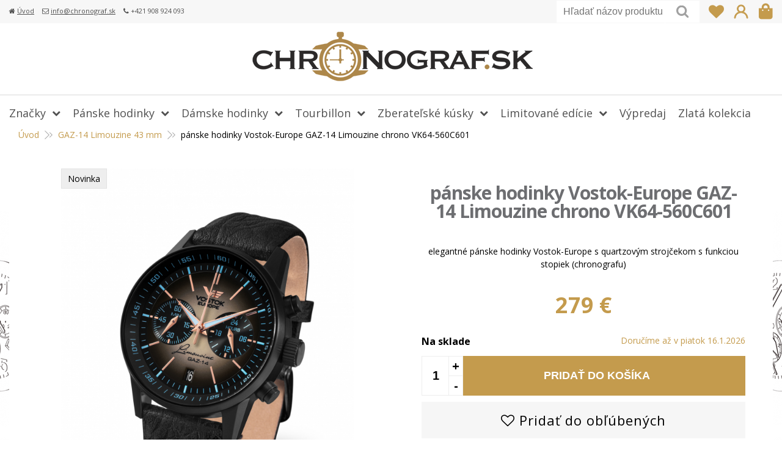

--- FILE ---
content_type: text/html; charset=windows-1250
request_url: https://www.chronograf.sk/eshop/panske-hodinky-vostok-europe-gaz-14-limouzine-chrono-vk64-560c601/p-914156.xhtml
body_size: 12228
content:
<!DOCTYPE html>
<html lang="sk" class=" ViewIcons filter-position-top-open">
<!--[if IE 8 ]>    <html lang="sk" class="oldie ie8"> <![endif]-->
<!--[if IE 9 ]>    <html lang="sk" class="ie9"> <![endif]-->
<!--[if (gt IE 9)|!(IE)]><!--><html lang="sk" class="normal"><!--<![endif]-->
<head>
<meta http-equiv="X-UA-Compatible" content="IE=edge,chrome=1">
<meta name="viewport" content="width=device-width, initial-scale=1.0, maximum-scale=1.0, minimum-scale=1.0, user-scalable=no">

		<meta charset="windows-1250" />
		<title>pánske hodinky Vostok-Europe GAZ-14 Limouzine chrono VK64-560C601 | E-shop | CHRONOGRAF oficiálny dovozca hodiniek VOSTOK EUROPE, AVIATOR, ALEXANDER SHOROKHOFF</title>
		<meta name="description" content="Pánske hodinky VOSTOK EUROPE od oficiálneho dovozcu, tovar skladom, dodanie do 24-hod, doprava zdarma, jediný autorizovaný servis, náhradné remienky skladom" />
		<meta name="keywords" content="vostok europe, aviator, sturmanskie, alexander shorokhoff, remienky, náramky, šrauby ," />
		<meta name="robots" content="index,follow" />
		<meta name="googlebot" content="index,follow" />
		<meta name="author" content="WEBYGROUP.sk - Tvorba webov a eshopov" />
		<meta name="generator" content="Unisite 8.20.0 #281025" />
		<meta property="og:type" content="og:product" />
		<meta property="og:title" content="pánske hodinky Vostok-Europe GAZ-14 Limouzine chrono VK64-560C601" />
		<meta property="og:url" content="https://www.chronograf.sk/eshop/panske-hodinky-vostok-europe-gaz-14-limouzine-chrono-vk64-560c601/p-914156.xhtml" />
		<meta property="og:locale" content="sk_SK" />
		<meta property="og:site_name" content="CHRONOGRAF oficiálny dovozca hodiniek VOSTOK EUROPE, AVIATOR, ALEXANDER SHOROKHOFF" />
		<meta name="twitter:domain" content="www.chronograf.sk" />
		<meta property="og:image" content="https://www.chronograf.sk/obchod_homedir/data/2427/obrazky/panske-hodinky-VOSTOK-EUROPE-GAZ-14-LIMOUSINE-VK64-560C601-Leather-Strap-White-Background.jpg" />
		<meta property="og:description" content="elegantné pánske hodinky Vostok-Europe s quartzovým strojčekom s funkciou stopiek (chronografu)" />
		<meta property="product:price:amount" content="279" />
		<meta property="product:price:currency" content="EUR" />
		<meta itemprop="name" content="pánske hodinky Vostok-Europe GAZ-14 Limouzine chrono VK64-560C601" />
		<meta itemprop="description" content="elegantné pánske hodinky Vostok-Europe s quartzovým strojčekom s funkciou stopiek (chronografu)" />
		<meta itemprop="image" content="https://www.chronograf.sk/obchod_homedir/data/2427/obrazky/panske-hodinky-VOSTOK-EUROPE-GAZ-14-LIMOUSINE-VK64-560C601-Leather-Strap-White-Background.jpg" />
		<meta name="twitter:card" content="product" />
		<meta name="twitter:title" content="pánske hodinky Vostok-Europe GAZ-14 Limouzine chrono VK64-560C601" />
		<meta name="twitter:image" content="https://www.chronograf.sk/obchod_homedir/data/2427/obrazky/panske-hodinky-VOSTOK-EUROPE-GAZ-14-LIMOUSINE-VK64-560C601-Leather-Strap-White-Background.jpg" />
		<meta name="twitter:label1" content="Ceny" />
		<meta name="twitter:data1" content="279" />
		<meta name="twitter:label2" content="Mena" />
		<meta name="twitter:data2" content="" />

		<link href="https://www.chronograf.sk/Data/2502/favicon.ico" type="image/x-icon" rel="icon" />
		<link href="https://www.chronograf.sk/Data/2502/favicon.ico" type="image/x-icon" rel="shortcut icon" />
		<link rel="stylesheet" type="text/css" href="/Data/2502/Cache/Css/site_3123ca5e.css" />
		<link rel="stylesheet" type="text/css" href="/Data/2502/Cache/Css/default_css_4da6ad8c.css" />
		<link rel="stylesheet" type="text/css" href="/SiteJay2.0/JScript/Fancybox3/jquery.fancybox.min.css" />
		<link rel="stylesheet" type="text/css" href="https://www.chronograf.sk/SiteJay2.0/JScript/PriceSliderNew/price-slider-new.css" />
		<script src="/SiteJay2.0/jquery-3.7.1.min.js"></script>
		<script src="/SiteJay2.0/JScript/Fancybox3/jquery.fancybox.min.js"></script>
		<script src="/SiteJay2.0/JScript/jquery.mousewheel-3.0.6.pack.js"></script>
		<script src="/Data/2502/Cache/Script/common_5fecc569.js"></script>
		<script src="/Data/2502/Cache/Script/default_js_fe2eca7d.js"></script>
		<script src="/Data/2502/Cache/Script/categories_menu_script_3eefc370.js"></script>
		<script src="/SiteJay2.0/jquery.newsletterpopup.js"></script>
		<script src="/Data/2502/Cache/Script/shop_content_scripts_977977c1.js"></script>
		<script src="https://www.chronograf.sk/SiteJay2.0/JScript/PriceSliderNew/price-slider-new.js"></script>

<link href="//fonts.googleapis.com/css?family=Open+Sans:300,400,700,400italic,700italic&subset=latin,latin-ext" rel="stylesheet" type="text/css">
<link rel="stylesheet" type="text/css" href="/Data/default/UserFiles/font-awesome/css/font-awesome.min.css">
<!--[if lt IE 9]>
  <script src="/Data/default/UserFiles/js/2015/html5shiv.min.js"></script>
  <script src="/Data/default/UserFiles/js/2015/selectivizr-min.js"></script>
<![endif]-->
<!-- Global site tag (gtag.js) - Google Analytics -->
<script async src="https://www.googletagmanager.com/gtag/js?id=UA-96775033-1"></script>
<script>
  window.dataLayer = window.dataLayer || [];
  function gtag(){dataLayer.push(arguments);}
  gtag("js", new Date());
  gtag("config", "UA-96775033-1");
</script></head>
<body id="page3956">
<div id="fb-root"></div>
<script>(function(d, s, id) {
  var js, fjs = d.getElementsByTagName(s)[0];
  if (d.getElementById(id)) return;
  js = d.createElement(s); js.id = id;
  js.src = "//connect.facebook.net/sk_SK/sdk.js#xfbml=1&version=v2.5";
  fjs.parentNode.insertBefore(js, fjs);
}(document, 'script', 'facebook-jssdk'));</script>

<div id="container-main">
	<header class="header" role="banner">
		<div class="head">
			<div id="topbar"><div class="topbar-inner">
<div id="sjm-s-info-row-sk"><ul class="info-row">
<li><i class="fa fa-home"></i> <a href="/">Úvod</a></li>
<li><i class="fa fa-envelope-o"></i> <a href="mailto:info@chronograf.sk">info@chronograf.sk</a></li>
<li><i class="fa fa-phone"></i> +421 908 924 093</li>
</ul>
</div>
</div></div>
		  <p id="logo"><a href="/"><img src="https://www.chronograf.sk/Data/2502/UserFiles/images/chronograf-logo.png" alt="CHRONOGRAF oficiálny dovozca hodiniek VOSTOK EUROPE, AVIATOR, ALEXANDER SHOROKHOFF"></a></p>
		  <!-- <div id="top-menu">
<div id="sjm-s-loga">
	<ul><li><a href="#"><img src="/Data/2502/UserFiles/loga/logo-vostok.png" alt="Vostok europe" /></a>
                    <ul>

    

		
        
        
        
        
        
    
        
                    
        	<li><a href="#">ENERGIA</a></li>

    

		
        
        
        
        
        
    
        
                    
        	<li><a href="#">ALMAZ</a></li>

    

		
        
        
        
        
        
    
        
                    
        	<li><a href="#">LUNOCHOD-2</a></li>

    

		
        
        
        
        
        
    
        
                    
        	<li><a href="#">ANCHAR</a></li>

    

		
        
        
        
        
        
    
        
                    
        	<li><a href="#">GAZ-14 Limousine</a></li>

    

		
        
        
        
        
        
    
        
                    
        	<li><a href="#">ROCKET N-1</a></li>

    

		
        
        
        
        
        
    
        
                    
        	<li><a href="#">EXPEDITION North Pole</a></li>

    

		
        
        
        
        
        
    
        
                    
        	<li><a href="#">MRIJA</a></li>

    

		
        
            
        
        
        
            
            	
	                </ul>
                    </li>
                    	<li><a href="#"><img src="/Data/2502/UserFiles/loga/logo-aviator.png" alt="Aviator" /></a>
                    <ul>

    

		
        
        
        
        
        
    
        
                    
        	<li><a href="#">BRISTOL</a></li>

    

		
        
        
        
        
        
    
        
                    
        	<li><a href="#">DOUGLAS</a></li>

    

		
        
        
        
        
        
    
        
                    
        	<li><a href="#">PROPELLER</a></li>

    

		
        
        
        
        
        
    
        
                    
        	<li><a href="#">PROFESSIONAL</a></li>

    

		
        
        
        
        
        
    
        
                    
        	<li><a href="#">MIG-35</a></li>

    

		
        
        
        
        
        
    
        
                    
        	<li><a href="#">MIG-29</a></li>

    

		
        
            
        
        
        
            
            	
	                </ul>
                    </li>
                    	<li><a href="#"><img src="/Data/2502/UserFiles/loga/logo-shturmanskie.png" alt="STURMANSKIE" /></a>
                    <ul>

    

		
        
        
        
        
        
    
        
                    
        	<li><a href="#">GAGARIN</a></li>

    

		
        
            
        
        
        
            
            	
	                </ul>
                    </li>
                    	<li><a href="#"><img src="/Data/2502/UserFiles/loga/logo-buran.png" alt="BURAN" /></a>
                    <ul>

    

		
        
            
        
        
        
            
            	
	                </ul>
                    </li>
                    	<li><a href="#"><img src="/Data/2502/UserFiles/loga/logo-poljot.png" alt="POLJOT INTERNATIONAL&BASILIKA" /></a>
                    <ul>

    

		
        
            
        
        
        
            
            	
            
        
        
        
            
            	
	                </ul>
                   </li> 
                    <li><a href="#"><img src="/Data/2502/UserFiles/loga/logo-alex-shorokhoff.png" alt="ALEXANDER SHOROKHOFF" /></a></li></ul>
</div>
</div> -->
		  <div class="icons">
			  <div id="ico-search"><a href="javascript:void(0)">Hľadať</a></div>
			  <div id="main-login">
<div id="sjm-s-login-top-sk">
<a id="wish-list" class="disabled"><i class="fa fa-heart" aria-hidden="true"></i></a>


<div class="Shop-login">
	
		<ul class="not-logged">
			<li class="user"><a href="https://www.chronograf.sk/eshop/action/enterlogin.xhtml" rel="nofollow">Prihlásiť</a></li>
		</ul>
	
	
</div></div>
</div>
			  <div id="main-cart">
<div id="sjm-s-kosik-sk"><div id="kosik">
     <a href="https://www.chronograf.sk/eshop/action/cart.xhtml" class="caq-0">
     <span class="kosik-ico"></span>
     
     </a>
</div></div>
</div>
		  </div>
		  <div id="main-search">
<div id="sjm-s-vyhladavanie-sk">
	
                <script type="text/javascript">
                    /* <![CDATA[ */

                    displayBoxIndex = -1;
                    var SearchNavigate = function(diff) {
                        displayBoxIndex += diff;
                        var oBoxCollection = $(".suggestSearchContent:not(.suggestSearchHeader):not(.suggestSearchFooter) p");
                        if(!oBoxCollection.length){
                            return;
                        }
                        if (displayBoxIndex >= oBoxCollection.length)
                            displayBoxIndex = 0;
                        if (displayBoxIndex < 0)
                            displayBoxIndex = oBoxCollection.length - 1;
                        var cssClass = "search-selected-item";
                        oBoxCollection.removeClass(cssClass).eq(displayBoxIndex).addClass(cssClass);
                        oBoxCollection.eq(displayBoxIndex)[0].scrollIntoView({ 
                            block: 'nearest',
                            inline: 'nearest',
                            behavior: 'smooth'
                        });
                    }

                        var timeoutsearch;
                        function getXmlHttpRequestObject() {
                            if (window.XMLHttpRequest) {
                                return new XMLHttpRequest();
                            } else if(window.ActiveXObject) {
                                return new ActiveXObject("Microsoft.XMLHTTP");
                            } else {
                            }
                        }

                        var searchReq = getXmlHttpRequestObject();

                        function searchSuggest() {
                            if (searchReq.readyState == 4 || searchReq.readyState == 0) {
                                var str = escape(encodeURI(document.getElementById('searchstringid').value));
                                //$('#search_suggest').html('<div class="suggest_wrapper loading"><img src="/Images/loading.gif" alt="loading" /></div>');
                                var stockOnly = '0';
                                if (document.getElementById('searchStockOnlyId') != null && document.getElementById('searchStockOnlyId').checked == true)
                                    stockOnly = '1';

                                searchReq.open("GET", 'https://www.chronograf.sk/suggestsearch/chckprm/suggest/search/' + str + '/stock/' + stockOnly + '.xhtml', true);
                                searchReq.onreadystatechange = handleSearchSuggest;
                                searchReq.send(null);
                            }
                            clearTimeout(timeoutsearch);
                        }

                        function handleSearchSuggest() {
                            if (searchReq.readyState == 4) {
                                var ss = document.getElementById('search_suggest')
                                ss.innerHTML = '';
                                ss.innerHTML = searchReq.responseText;

                                if(ss.innerHTML.length)
                                    ss.innerHTML = '<div class="suggest_wrapper">' + ss.innerHTML + '</div>';
                            }
                        }

                        $(document).ready(function(){

                            $('body').on('click', function () {
                                $('#search_suggest').html('');
                            });

                            $('form.search').on('click', function(e){
                                e.stopPropagation();
                            });

                            $('#searchstringid').attr('autocomplete','off').on('keyup click', function(e) {

                                if (e.keyCode == 40)
                                {
                                    e.preventDefault()
                                    SearchNavigate(1);
                                }
                                else if(e.keyCode==38)
                                {
                                    e.preventDefault()
                                    SearchNavigate(-1);
                                } else if(e.keyCode==13){

                                    if($("p.search-selected-item").length){
                                        e.preventDefault();
                                        location.href=$("p.search-selected-item a").attr("href");
                                    }

                                } else {
                                    if(timeoutsearch) {
                                        clearTimeout(timeoutsearch);
                                        timeoutsearch = null;
                                    }
                                    if($.trim($("#searchstringid").val()) !== ""){
                                        timeoutsearch = setTimeout(searchSuggest, 200);
                                    }
                                    else {
                                        var ss = document.getElementById('search_suggest')
                                        ss.innerHTML = '';                                    
                                    }
                                }
                            });
                        });
                    /* ]]> */
                </script>

<form action="https://www.chronograf.sk/index.php?page=3956" method="get" class="search">
  <span class="input"><input type="text" name="searchstring" value="" class="SearchInput" id="searchstringid" placeholder="Hľadaný výraz" /><input type="hidden" name="searchtype" value="all" /></span>
  <div id="search_suggest"></div>  
  <span class="submit"><input type="hidden" name="action" value="search" /><input type="hidden" name="cid" value="0" /><input type="hidden" name="page" value="3956" /><input type="submit" name="searchsubmit" value="Hľadaj" class="SearchSubmit" /></span>  
</form></div>
</div>		  
	  </div>
	</header>
	<div id="container-outer">		
		<div id="container" class="clearfix">
			<main id="content" role="main">
				<div class="basic001">


<div class="content">
<div id="sjm-d-4168">        <div class="ShopContent">
<!-- SJ_Modules_Shop_Content ***start*** -->
    
            <div class="ShopProductParentCategories">
                <ul itemprop="breadcrumb" itemscope itemtype="http://schema.org/BreadcrumbList">
                    
                    <li itemprop="itemListElement" itemscope itemtype="http://schema.org/ListItem">
                        <a href="/" itemprop="item"><span itemprop="name">Úvod</span></a>
                        <meta itemprop="position" content="1" />
                    </li>
                    <li><span class="separator">&gt;&gt;</span></li>
                    <li itemprop="itemListElement" itemscope itemtype="http://schema.org/ListItem">
                        <a href="https://www.chronograf.sk/eshop/gaz-14-limouzine-43-mm/c-13.xhtml" itemprop="item"><span itemprop="name">GAZ-14 Limouzine 43 mm</span></a>
                        <meta itemprop="position" content="2" />
                    </li>
                    <li><span class="separator">&gt;&gt;</span></li>
                    <li itemprop="itemListElement" itemscope itemtype="http://schema.org/ListItem">
                        <span itemprop="name">pánske hodinky Vostok-Europe GAZ-14 Limouzine chrono VK64-560C601</span>
                        <meta itemprop="position" content="3" />
                    </li>
                </ul>
            </div>














<div class="ShopProductView">	
	<div class="Product" data-pid="914156">    	
    	<div class="ProductWrapper">
	        <form action="https://www.chronograf.sk/eshop/panske-hodinky-vostok-europe-gaz-14-limouzine-chrono-vk64-560c601/p-914156/order/914156.xhtml" id="id914156" method="post">
        		<div class="ProductBox">
            		<div class="ProductLeft">
                   		<div class="ProductImage" id="MainProductImage">
                    		
                        	<div class="photo-gallery"><a href="/obchod_homedir/data/2427/obrazky/panske-hodinky-VOSTOK-EUROPE-GAZ-14-LIMOUSINE-VK64-560C601-Leather-Strap-White-Background.jpg" title="pánske hodinky Vostok-Europe GAZ-14 Limouzine chrono VK64-560C601" data-fancybox="gallery"><img src="/obchod_homedir/data/2427/obrazky/panske-hodinky-VOSTOK-EUROPE-GAZ-14-LIMOUSINE-VK64-560C601-Leather-Strap-White-Background.jpg" alt="pánske hodinky Vostok-Europe GAZ-14 Limouzine chrono VK64-560C601" id="ProductImage914156" data-zoom-image="/obchod_homedir/data/2427/obrazky/panske-hodinky-VOSTOK-EUROPE-GAZ-14-LIMOUSINE-VK64-560C601-Leather-Strap-White-Background.jpg" /></a></div>
                        	
							<div class="sticker">                
								
								
								<span class="sticker-new">Novinka</span>                
								
							</div>
                    </div>                    
                    
                    <div class="clear"></div>
            	</div>
                
            <div class="ProductDescription">
                
				<h1>pánske hodinky Vostok-Europe GAZ-14 Limouzine chrono VK64-560C601</h1>
				
				
				
                
                    <p class="small-description">elegantné pánske hodinky Vostok-Europe s quartzovým strojčekom s funkciou stopiek (chronografu)</p>
                
				
									
					<div class="cena">
						
						<strong id="PriceWithVAT914156">279 €</strong> <span>s DPH</span>
					</div>
				
				
				
				<!--  -->
				  <div class="dost">
					  <strong>Na sklade</strong>
					  	<p></p>				  
				  </div>

				
				
				
					<div class="ProductButtons">						
						<button type="submit" name="add-button" id="AddToCart914156"><span class="addtext">Pridať do košíka</span></button>
						<span class="mnozstvo">
						<input type="text" size="5" value="1" name="quantity" id="Quantity914156" />
							<span class="cplus">+</span>
							<span class="cminus">-</span>
						</span>
					</div>
				
				
				<div class="btns">
					
						
							<a class="wishlist-link fancybox" href="#wishlist"><i class="fa fa-heart-o"></i> Pridať do obľúbených</a>
						
					

					<!-- <a class="dopyt-link" href="#" onClick="$('#kontform').submit(); return false;"><i class="fa fa-comments-o"></i> Spýtať sa na produkt</a> -->
				</div>
				
				<p class="lepsia-cena">Našli ste lepšiu cenu? <a href="#" onClick="$('#kontform').submit(); return false;">Spravíme Vám ponuku</a></p>

				<ul class="txticons">
                    <li><i class="fa fa-truck" aria-hidden="true"></i>Doprava ZADARMO</li>
                    <li><i class="fa fa-clock-o" aria-hidden="true"></i>doručenie do 24-hodín</li>
                    <li><i class="fa fa-percent" aria-hidden="true"></i>vernostné zľavy</li>
                    <li><i class="fa fa-check-circle-o" aria-hidden="true"></i>autorizovaný servis</li>
                    <li><i class="fa fa-certificate" aria-hidden="true"></i>autorizovaný predajca</li>
                    <li><i class="fa fa-wrench" aria-hidden="true"></i>náhradné diely</li>
                    <!-- <li><i class="fa fa-lock" aria-hidden="true"></i>2 - ročná záruka</li> -->
                  </ul>
				
							
                            
    	    </div>            	
	        <div class="clear"></div>
        </div>							
        </form>            	
			
			<div class="skry">
				<form action="/dopyt-produktu.xhtml" method="post" id="kontform"><input type="hidden" name="da521b40db09289b1bf14d9134bbafcd" value="pánske hodinky Vostok-Europe GAZ-14 Limouzine chrono VK64-560C601 / VK64-560C601" /><button type="submit"></button></form>
			</div>  
     </div>
		<div class="additions">
            <div>
                
            </div>
            <div>
                
                    <div class="clear"></div>
                    <p class="det-icons"><img src="/Data/2502/UserFiles/ikony/Movement 02 kopie.jpg"/>, <img src="/Data/2502/UserFiles/ikony/Water Resistant 01 kopie.jpg"/>, <img src="/Data/2502/UserFiles/ikony/Glass 02 kopie.jpg"/>, <img src="/Data/2502/UserFiles/ikony/Glass 01 kopie.jpg"/>, <img src="/Data/2502/UserFiles/ikony/Luminous 01 kopie.jpg"/>, <img src="/Data/2502/UserFiles/ikony/Case material 01 kopie.jpg"/>, <img src="/Data/2502/UserFiles/ikony/Plating 01 kopie.jpg"/>, <img src="/Data/2502/UserFiles/ikony/Functions 01 kopie.jpg"/>, <img src="/Data/2502/UserFiles/ikony/Strap material 01 kopie.jpg"/>, <img src="/Data/2502/UserFiles/ikony/Strap size 05 kopie.jpg"/></p>
                	
            </div>
        </div>
		<div class="table_style">
			
				<div class="tabpane htmlbefore" id="p-info">					
					<h2>ŠPECIFIKÁCIA</h2>
						-->				
					<ul>
	<li><strong>puzdro:- priemer: </strong>43,00 mm&nbsp;<br />
	&nbsp;&nbsp;&nbsp;&nbsp;&nbsp;&nbsp;&nbsp;&nbsp;&nbsp;&nbsp; <strong>&nbsp; - výška: </strong>14,00 mm<br />
	&nbsp;&nbsp;&nbsp;&nbsp;&nbsp;&nbsp;&nbsp;&nbsp;&nbsp;&nbsp;&nbsp;&nbsp; <strong>- materiál:</strong> ušľachtilá oceľ v čiernej&nbsp;PVD úprave</li>
	<li><strong>sklíčko: </strong>tvrdený minerál K1 s antireflexnou úpravou</li>
	<li><strong>zadný kryt:</strong> nepriehľadný</li>
	<li><strong>remienok: </strong>kožený čierny&nbsp;s hladkým povrchom</li>
	<li><strong>šírka remienka: </strong>22 mm</li>
	<li><strong>vodotesnosť:&nbsp;</strong>5 ATM</li>
	<li><strong>ciferník:</strong> hnedo-čierny&nbsp;s čiernymi&nbsp;bočnými ciferníkmi</li>
	<li><strong>ručičky</strong>: zlatej farby</li>
	<li><strong>osvetlenie ciferníka</strong>: SuperLuminova</li>
	<li><strong>balenie:</strong>&nbsp; čierna krabička, medzinárodná záručná knižka s pečiatkou oficiálneho dovozcu pre Slovensko</li>
</ul>

				</div>
			
			
				<div class="tabpane htmlafter" id="p-info2">
					<h2>STROJČEK</h2>
					<p><span style="font-family:Arial,Helvetica,sans-serif"><span style="font-size:11pt"><span style="line-height:normal"><b><span style="color:dimgray">Typ strojčeka: SEIKO VK64</span></b></span></span><br />
<span style="font-size:11pt"><span style="line-height:107%"><span style="color:dimgray">Quartzový strojček napájaný batériou</span></span></span></span></p>

<p style="margin-bottom:11px"><span style="font-family:Arial,Helvetica,sans-serif"><span style="font-size:11pt"><span style="line-height:107%"><span style="color:dimgray"><b>typ batérie</b>:</span><span style="color:#7f7f7f"> SR936W</span><br />
<span style="color:#555555"><b>kaliber:</b> <b>VK64</b></span><span style="color:#7f7f7f">, &nbsp;veľkosť – </span></span></span><span style="font-size:14px"><span style="color:#777777">13 1/2”’ </span></span><br />
<span style="font-size:11pt"><span style="line-height:107%"><span style="color:#7f7f7f">&nbsp;&nbsp;&nbsp;&nbsp;&nbsp;&nbsp;&nbsp;&nbsp;&nbsp;&nbsp;&nbsp;&nbsp;&nbsp;&nbsp;&nbsp;&nbsp;&nbsp;&nbsp;&nbsp;&nbsp;&nbsp;&nbsp;&nbsp;&nbsp; &nbsp;&nbsp;výška: 5,10 mm&nbsp;&nbsp;&nbsp;&nbsp;&nbsp;&nbsp;&nbsp;&nbsp;&nbsp;&nbsp; </span><br />
<strong><span style="color:dimgray">korunka</span></strong><span style="color:dimgray">: šraubovacia -&nbsp; 1. poloha - základná (po odšraubovaní)<br />
&nbsp;&nbsp;&nbsp;&nbsp;&nbsp;&nbsp;&nbsp;&nbsp;&nbsp;&nbsp;&nbsp;&nbsp;&nbsp;&nbsp;&nbsp; &nbsp; &nbsp; &nbsp; &nbsp; &nbsp; &nbsp; &nbsp; &nbsp; &nbsp; &nbsp;&nbsp; &nbsp;&nbsp; 2. poloha -&nbsp; nastavenie dátumu<br />
&nbsp;&nbsp;&nbsp;&nbsp;&nbsp;&nbsp;&nbsp;&nbsp;&nbsp;&nbsp;&nbsp;&nbsp;&nbsp;&nbsp; &nbsp; &nbsp; &nbsp; &nbsp; &nbsp; &nbsp; &nbsp; &nbsp; &nbsp; &nbsp; &nbsp;&nbsp; &nbsp; 3. poloha - nastavenie času<br />
<strong>funkcie:</strong></span></span></span></span></p>

<ul>
	<li><span style="font-family:Arial,Helvetica,sans-serif"><span style="color:#555555"><span style="font-size:11pt"><span style="line-height:normal"><em>indikácia času</em> (centrálna hodinová, minútová ručička)</span></span></span></span></li>
	<li><span style="font-family:Arial,Helvetica,sans-serif"><span style="font-size:11pt"><em><span style="color:#555555"><span style="line-height:normal">60-minútový chronograf&nbsp; </span></span></em><span style="color:#e7e6e6"><span style="line-height:normal"><span style="color:#767171">(centrálna sekundová ručička chronografu a bočná minútová ručička chronografu v&nbsp;polohe 9 hod.)</span></span></span></span></span></li>
	<li><span style="font-size:14px"><span style="font-family:Arial,Helvetica,sans-serif"><span style="line-height:100%"><span style="color:#555555"><span style="line-height:100%"><span style="line-height:100%"><span style="line-height:100%"><span style="line-height:100%"><span style="line-height:100%"><em>indikácia 24-hod. času</em></span></span></span></span></span></span><font color="#767171"><font color="#696969"><span style="line-height:100%"><font color="#767171"><font color="#696969"><span style="line-height:100%"><font color="#767171"><span style="line-height:100%"><font color="#767171"><font color="#696969"><span style="line-height:100%"><font color="#767171"><span style="line-height:100%"><font color="#767171"> (bočný cifernik v&nbsp;polohe 3 hod.) </font></span></font></span></font></font></span></font></span></font></font></span></font></font></span></span></span></li>
	<li><span style="font-size:14px"><span style="font-family:Arial,Helvetica,sans-serif"><span style="line-height:100%"><span style="color:#555555"><span style="line-height:100%"><span style="line-height:100%"><span style="line-height:100%"><span style="line-height:100%"><span style="line-height:100%"><em>indikácia dátumu</em></span></span></span></span></span></span><font color="#767171"><font color="#696969"><span style="line-height:100%"><font color="#767171"><font color="#696969"><span style="line-height:100%"><font color="#767171"><span style="line-height:100%"><font color="#767171"><font color="#696969"><span style="line-height:100%"><font color="#767171"><span style="line-height:100%"><font color="#767171"> (</font></span></font></span></font></font></span></font></span></font></font></span></font></font></span></span></span><span style="font-size:14px"><span style="font-family:Arial,Helvetica,sans-serif"><span style="line-height:100%"><font color="#767171"><font color="#696969"><span style="line-height:100%"><font color="#767171"><font color="#696969"><span style="line-height:100%"><font color="#767171"><span style="line-height:100%"><font color="#767171"><font color="#696969"><span style="line-height:100%"><font color="#767171"><span style="line-height:100%"><font color="#767171">dátumovka v polohe 6 hod.)</font></span></font></span></font></font></span></font></span></font></font></span></font></font></span></span></span></li>
	<li><span style="font-size:14px"><span style="font-family:Arial,Helvetica,sans-serif"><span style="line-height:100%"><font color="#767171"><font color="#696969"><span style="line-height:100%"><font color="#767171"><font color="#696969"><span style="line-height:100%"><font color="#767171"><span style="line-height:100%"><font color="#767171"><font color="#696969"><span style="line-height:100%"><font color="#767171"><span style="line-height:100%"><font color="#767171">strojček nemá centrálnu ani bočnú sekundovú ručičku</font></span></font></span></font></font></span></font></span></font></font></span></font></font></span></span></span></li>
</ul>
					
				</div>
			
        </div>
        
		<div class="table_style">
			
			
		</div>
		
     
        <div class="clear"></div>

	</div>
</div>



    


    
    
	



    


              
            
             
			 
     
              
              


    





    
    <div class="skry">
        <div id="wishlist">
                <form action="https://www.chronograf.sk/eshop/panske-hodinky-vostok-europe-gaz-14-limouzine-chrono-vk64-560c601/p-914156/order/914156.xhtml" method="post">
                    <h3>Pridať do wishlistu</h3>
                    <div class="SetBuyingLists">
                        
                            <p>Ak chcete pridať produkt do wishlistu, musíte sa najskôr <a href="/eshop/action/enterlogin.xhtml">Prihlásiť</a>.</p>
                        
                        
                        
                    </div>
                </form>
        </div>
    </div>
    




<!-- SJ_Modules_Shop_Content ***end*** --></div></div>
</div>	
</div>

			</main>
			<aside id="left">		
				<div class="basic003 mbmenu" id="kategorie-obchodu">
					<div class="title"><h3><a href="javascript:void(0)"><span class="mh-small">Vyberte si kategóriu</span> <span class="md-small">Kategórie</span></a></h3></div>
					<div class="content"><nav role="navigation">
<div id="sjm-s-kategorie-obchodu-sk">


	<ul id="categories-3956" class="Cat"><li id="Item-3"><a href="https://www.chronograf.sk/eshop/znacky/c-3.xhtml">Značky</a><ul id="ul_id_4"><li id="Item-4"><a href="https://www.chronograf.sk/eshop/alexander-shorokhoff/c-4.xhtml">ALEXANDER  SHOROKHOFF</a><ul id="ul_id_201"><li id="Item-201"><a href="https://www.chronograf.sk/eshop/squarearound/c-201.xhtml">SQUARE&ROUND</a></li><li id="Item-199"><a href="https://www.chronograf.sk/eshop/neva/c-199.xhtml">NEVA</a></li><li id="Item-36"><a href="https://www.chronograf.sk/eshop/babylonian/c-36.xhtml">BABYLONIAN</a></li><li id="Item-38"><a href="https://www.chronograf.sk/eshop/kandy/c-38.xhtml">KANDY</a></li><li id="Item-126"><a href="https://www.chronograf.sk/eshop/levels/c-126.xhtml">LEVELS</a></li><li id="Item-129"><a href="https://www.chronograf.sk/eshop/los-craneos/c-129.xhtml">LOS CRANEOS</a></li><li id="Item-155"><a href="https://www.chronograf.sk/eshop/sixtythree-63/c-155.xhtml">SIXTYTHREE-63</a></li><li id="Item-37"><a href="https://www.chronograf.sk/eshop/crossing/c-37.xhtml">CROSSING</a></li><li id="Item-44"><a href="https://www.chronograf.sk/eshop/automat/c-44.xhtml">AUTOMAT</a></li><li id="Item-42"><a href="https://www.chronograf.sk/eshop/automat-s-chronografom/c-42.xhtml">AUTOMAT S CHRONOGRAFOM</a></li><li id="Item-46"><a href="https://www.chronograf.sk/eshop/budik/c-46.xhtml">BUDÍK</a></li><li id="Item-39"><a href="https://www.chronograf.sk/eshop/dualtime/c-39.xhtml">DUALTIME</a></li><li id="Item-45"><a href="https://www.chronograf.sk/eshop/rucny-natah/c-45.xhtml">RUČNÝ NÁŤAH</a></li><li id="Item-43"><a href="https://www.chronograf.sk/eshop/rucny-natah-s-chronografom/c-43.xhtml">RUČNÝ NÁŤAH S CHRONOGRAFOM</a></li><li id="Item-128"><a href="https://www.chronograf.sk/eshop/tourbillon/c-128.xhtml">TOURBILLON</a></li><li id="Item-49"><a href="https://www.chronograf.sk/eshop/vintage/c-49.xhtml">VINTAGE</a></li><li id="Item-50"><a href="https://www.chronograf.sk/eshop/peter-tchaikovsky/c-50.xhtml">PETER TCHAIKOVSKY</a></li><li id="Item-53"><a href="https://www.chronograf.sk/eshop/alexander-pushkin/c-53.xhtml">ALEXANDER PUSHKIN</a></li><li id="Item-54"><a href="https://www.chronograf.sk/eshop/alexander-pushkin-unique/c-54.xhtml">ALEXANDER PUSHKIN UNIQUE</a></li><li id="Item-55"><a href="https://www.chronograf.sk/eshop/fedor-dostoevsky/c-55.xhtml">FEDOR DOSTOEVSKY</a></li><li id="Item-56"><a href="https://www.chronograf.sk/eshop/fedor-dostoevsky-unique/c-56.xhtml">FEDOR DOSTOEVSKY UNIQUE</a></li><li id="Item-205"><a href="https://www.chronograf.sk/eshop/shar/c-205.xhtml">SHAR</a></li></ul></li><li id="Item-5"><a href="https://www.chronograf.sk/eshop/aviator/c-5.xhtml">AVIATOR</a><ul id="ul_id_29"><li id="Item-29"><a href="https://www.chronograf.sk/eshop/professional/c-29.xhtml">PROFESSIONAL</a></li><li id="Item-32"><a href="https://www.chronograf.sk/eshop/mig-25/c-32.xhtml">MIG-25</a></li><li id="Item-33"><a href="https://www.chronograf.sk/eshop/mig-21/c-33.xhtml">MIG-21</a></li><li id="Item-34"><a href="https://www.chronograf.sk/eshop/kingcobra/c-34.xhtml">KINGCOBRA</a></li></ul></li><li id="Item-8"><a href="https://www.chronograf.sk/eshop/sturmanskie/c-8.xhtml">STURMANSKIE</a><ul id="ul_id_195"><li id="Item-195"><a href="https://www.chronograf.sk/eshop/luna/c-195.xhtml">LUNA</a></li><li id="Item-58"><a href="https://www.chronograf.sk/eshop/arctic/c-58.xhtml">ARCTIC</a></li><li id="Item-59"><a href="https://www.chronograf.sk/eshop/gagarin/c-59.xhtml">GAGARIN</a></li><li id="Item-60"><a href="https://www.chronograf.sk/eshop/gagarin-vintage/c-60.xhtml">GAGARIN VINTAGE</a></li><li id="Item-61"><a href="https://www.chronograf.sk/eshop/gagarin-classic/c-61.xhtml">GAGARIN CLASSIC</a></li><li id="Item-63"><a href="https://www.chronograf.sk/eshop/open-space/c-63.xhtml">OPEN SPACE</a></li><li id="Item-64"><a href="https://www.chronograf.sk/eshop/ocean-stingray/c-64.xhtml">OCEAN STINGRAY</a></li><li id="Item-65"><a href="https://www.chronograf.sk/eshop/traveller/c-65.xhtml">TRAVELLER</a></li><li id="Item-203"><a href="https://www.chronograf.sk/eshop/mars/c-203.xhtml">MARS</a></li><li id="Item-188"><a href="https://www.chronograf.sk/eshop/galaxy/c-188.xhtml">GALAXY</a></li></ul></li><li id="Item-132"><a href="https://www.chronograf.sk/eshop/poljot-international/c-132.xhtml">POLJOT INTERNATIONAL</a><ul id="ul_id_134"><li id="Item-134"><a href="https://www.chronograf.sk/eshop/bajkal/c-134.xhtml">BAJKAL</a></li><li id="Item-169"><a href="https://www.chronograf.sk/eshop/vintage/c-169.xhtml">VINTAGE</a></li><li id="Item-135"><a href="https://www.chronograf.sk/eshop/classic/c-135.xhtml">CLASSIC</a></li><li id="Item-136"><a href="https://www.chronograf.sk/eshop/doubletimer/c-136.xhtml">DOUBLETIMER</a></li><li id="Item-137"><a href="https://www.chronograf.sk/eshop/globetrotter/c-137.xhtml">GLOBETROTTER</a></li><li id="Item-138"><a href="https://www.chronograf.sk/eshop/gorbacov/c-138.xhtml">GORBAČOV</a></li><li id="Item-139"><a href="https://www.chronograf.sk/eshop/hermitage/c-139.xhtml">HERMITAGE</a></li><li id="Item-140"><a href="https://www.chronograf.sk/eshop/jakutia/c-140.xhtml">JAKUTIA</a></li><li id="Item-141"><a href="https://www.chronograf.sk/eshop/jubileum/c-141.xhtml">JUBILEUM</a></li><li id="Item-142"><a href="https://www.chronograf.sk/eshop/moskovske-noci/c-142.xhtml">MOSKOVSKÉ NOCI</a></li><li id="Item-143"><a href="https://www.chronograf.sk/eshop/nastja/c-143.xhtml">NASTJA</a></li><li id="Item-144"><a href="https://www.chronograf.sk/eshop/nikolaj-ii/c-144.xhtml">NIKOLAJ II.</a></li><li id="Item-145"><a href="https://www.chronograf.sk/eshop/novy-jaroslavl/c-145.xhtml">NOVÝ JAROSLAVL</a></li><li id="Item-146"><a href="https://www.chronograf.sk/eshop/peter-velky/c-146.xhtml">PETER VEĽKÝ</a></li><li id="Item-147"><a href="https://www.chronograf.sk/eshop/polarny-medved/c-147.xhtml">POLÁRNY MEDVEĎ</a></li><li id="Item-148"><a href="https://www.chronograf.sk/eshop/regulator/c-148.xhtml">REGULÁTOR</a></li><li id="Item-167"><a href="https://www.chronograf.sk/eshop/rusky-car/c-167.xhtml">RUSKÝ CÁR</a></li><li id="Item-149"><a href="https://www.chronograf.sk/eshop/sankt-peterburgske-noci/c-149.xhtml">SANKT-PETERBURGSKÉ NOCI</a></li><li id="Item-150"><a href="https://www.chronograf.sk/eshop/tourbillon/c-150.xhtml">TOURBILLON</a></li><li id="Item-190"><a href="https://www.chronograf.sk/eshop/samara/c-190.xhtml">SAMARA</a></li></ul></li></ul></li><li id="Item-1"><a href="https://www.chronograf.sk/eshop/panske-hodinky/c-1.xhtml">Pánske hodinky</a><ul id="ul_id_71"><li id="Item-71"><a href="https://www.chronograf.sk/eshop/alexander-shorokhoff/c-71.xhtml">ALEXANDER SHOROKHOFF</a><ul id="ul_id_122"><li id="Item-122"><a href="https://www.chronograf.sk/eshop/automat/c-122.xhtml">AUTOMAT</a></li><li id="Item-120"><a href="https://www.chronograf.sk/eshop/automat-s-chronografom/c-120.xhtml">AUTOMAT S CHRONOGRAFOM</a></li><li id="Item-112"><a href="https://www.chronograf.sk/eshop/babylonian/c-112.xhtml">BABYLONIAN </a></li><li id="Item-124"><a href="https://www.chronograf.sk/eshop/budik/c-124.xhtml">BUDÍK</a></li><li id="Item-113"><a href="https://www.chronograf.sk/eshop/crossing/c-113.xhtml">CROSSING</a></li><li id="Item-157"><a href="https://www.chronograf.sk/eshop/dualtime/c-157.xhtml">DUALTIME</a></li><li id="Item-119"><a href="https://www.chronograf.sk/eshop/chrono-regulator/c-119.xhtml">CHRONO-REGULÁTOR</a></li><li id="Item-114"><a href="https://www.chronograf.sk/eshop/kandy/c-114.xhtml">KANDY</a></li><li id="Item-127"><a href="https://www.chronograf.sk/eshop/levels/c-127.xhtml">LEVELS</a></li><li id="Item-115"><a href="https://www.chronograf.sk/eshop/los-craneos/c-115.xhtml">LOS CRANEOS</a></li><li id="Item-200"><a href="https://www.chronograf.sk/eshop/neva/c-200.xhtml">NEVA</a></li><li id="Item-117"><a href="https://www.chronograf.sk/eshop/regulator/c-117.xhtml">REGULÁTOR</a></li><li id="Item-123"><a href="https://www.chronograf.sk/eshop/rucny-natah/c-123.xhtml">RUČNÝ NÁŤAH</a></li><li id="Item-121"><a href="https://www.chronograf.sk/eshop/rucny-natah-s-chronografom/c-121.xhtml">RUČNÝ NÁŤAH S CHRONOGRAFOM</a></li><li id="Item-156"><a href="https://www.chronograf.sk/eshop/sixtythree-63/c-156.xhtml">SIXTYTHREE-63</a></li><li id="Item-202"><a href="https://www.chronograf.sk/eshop/squarearound/c-202.xhtml">SQUARE&ROUND</a></li><li id="Item-125"><a href="https://www.chronograf.sk/eshop/tourbillon/c-125.xhtml">TOURBILLON</a></li><li id="Item-118"><a href="https://www.chronograf.sk/eshop/vintage/c-118.xhtml">VINTAGE</a></li></ul></li><li id="Item-72"><a href="https://www.chronograf.sk/eshop/poljot-international/c-72.xhtml">POLJOT INTERNATIONAL</a><ul id="ul_id_80"><li id="Item-80"><a href="https://www.chronograf.sk/eshop/bajkal/c-80.xhtml">BAJKAL</a></li><li id="Item-168"><a href="https://www.chronograf.sk/eshop/bolshoi/c-168.xhtml">BOLSHOI</a></li><li id="Item-98"><a href="https://www.chronograf.sk/eshop/classic/c-98.xhtml">CLASSIC </a></li><li id="Item-92"><a href="https://www.chronograf.sk/eshop/doubletimer/c-92.xhtml">DOUBLETIMER</a></li><li id="Item-86"><a href="https://www.chronograf.sk/eshop/globetrotter/c-86.xhtml">GLOBETROTTER</a></li><li id="Item-87"><a href="https://www.chronograf.sk/eshop/gorbacov/c-87.xhtml">GORBAČOV</a></li><li id="Item-90"><a href="https://www.chronograf.sk/eshop/hermitage/c-90.xhtml">HERMITAGE</a></li><li id="Item-81"><a href="https://www.chronograf.sk/eshop/jakutia/c-81.xhtml">JAKUTIA</a></li><li id="Item-93"><a href="https://www.chronograf.sk/eshop/jubileum/c-93.xhtml">JUBILEUM</a></li><li id="Item-88"><a href="https://www.chronograf.sk/eshop/moskovske-noci/c-88.xhtml">MOSKOVSKÉ NOCI</a></li><li id="Item-91"><a href="https://www.chronograf.sk/eshop/nikolaj-ii/c-91.xhtml">NIKOLAJ II.</a></li><li id="Item-78"><a href="https://www.chronograf.sk/eshop/novy-jaroslavl/c-78.xhtml">NOVÝ JAROSLAVL</a></li><li id="Item-96"><a href="https://www.chronograf.sk/eshop/peter-velky/c-96.xhtml">PETER VEĽKÝ</a></li><li id="Item-82"><a href="https://www.chronograf.sk/eshop/polarny-medved/c-82.xhtml">POLÁRNY MEDVEĎ</a></li><li id="Item-166"><a href="https://www.chronograf.sk/eshop/rusky-car/c-166.xhtml">RUSKÝ CÁR</a></li><li id="Item-95"><a href="https://www.chronograf.sk/eshop/sankt-peterburgske-noci/c-95.xhtml">SANKT-PETERBURGSKÉ NOCI</a></li><li id="Item-170"><a href="https://www.chronograf.sk/eshop/bolshoi/c-170.xhtml">BOLSHOI</a></li><li id="Item-192"><a href="https://www.chronograf.sk/eshop/samara/c-192.xhtml">SAMARA</a></li></ul></li></ul></li><li id="Item-2"><a href="https://www.chronograf.sk/eshop/damske-hodinky/c-2.xhtml">Dámske hodinky</a><ul id="ul_id_47"><li id="Item-47"><a href="https://www.chronograf.sk/eshop/alexander-shorokhoff/c-47.xhtml">ALEXANDER SHOROKHOFF</a></li><li id="Item-172"><a href="https://www.chronograf.sk/eshop/aviator/c-172.xhtml">AVIATOR</a></li><li id="Item-70"><a href="https://www.chronograf.sk/eshop/poljot-international/c-70.xhtml">POLJOT INTERNATIONAL</a><ul id="ul_id_191"><li id="Item-191"><a href="https://www.chronograf.sk/eshop/samara/c-191.xhtml">SAMARA</a></li></ul></li><li id="Item-66"><a href="https://www.chronograf.sk/eshop/sturmanskie/c-66.xhtml">STURMANSKIE</a></li></ul></li><li id="Item-152"><a href="https://www.chronograf.sk/eshop/tourbillon/c-152.xhtml">Tourbillon</a><ul id="ul_id_153"><li id="Item-153"><a href="https://www.chronograf.sk/eshop/alexander-shorokhoff/c-153.xhtml">ALEXANDER SHOROKHOFF</a></li><li id="Item-154"><a href="https://www.chronograf.sk/eshop/poljot-international/c-154.xhtml">POLJOT INTERNATIONAL</a></li></ul></li><li id="Item-158"><a href="https://www.chronograf.sk/eshop/zberatelske-kusky/c-158.xhtml">Zberateľské kúsky</a><ul id="ul_id_160"><li id="Item-160"><a href="https://www.chronograf.sk/eshop/alexander-shorokhoff/c-160.xhtml">ALEXANDER SHOROKHOFF</a></li><li id="Item-161"><a href="https://www.chronograf.sk/eshop/poljot-international/c-161.xhtml">POLJOT INTERNATIONAL</a></li><li id="Item-162"><a href="https://www.chronograf.sk/eshop/sturmanskie/c-162.xhtml">STURMANSKIE</a></li></ul></li><li id="Item-163"><a href="https://www.chronograf.sk/eshop/limitovane-edicie/c-163.xhtml">Limitované edície</a><ul id="ul_id_204"><li id="Item-204"><a href="https://www.chronograf.sk/eshop/slovensko/c-204.xhtml">SLOVENSKO</a></li></ul></li><li id="Item-197"><a href="https://www.chronograf.sk/eshop/vypredaj/c-197.xhtml">Výpredaj</a></li><li id="Item-198"><a href="https://www.chronograf.sk/eshop/zlata-kolekcia/c-198.xhtml">Zlatá kolekcia</a></li></ul>

</div>
</nav></div>
				</div>
			</aside><!--  end left -->
		</div><!--  end container -->
		<div class="basic003 mbmenu" id="menu-main">
			<div class="title"><h3><a href="javascript:void(0)">Menu</a></h3></div>
			<div class="content">
				<a href="javascript:void(0)" class="mh" id="cat-open"><span>Vyberte si kategóriu</span></a>
				<nav role="navigation">
<div id="sjm-s-menu-vodorovne-sk"><ul id="m-smenuvodorovnesk" class="sjMenu"><li class="no-selected"><a href="https://www.chronograf.sk/aktuality.xhtml">Aktuality</a></li><li class="no-selected"><a href="https://www.chronograf.sk/sluzby.xhtml">Služby</a></li><li class="no-selected"><a href="https://www.chronograf.sk/vsetko-o-nakupe.xhtml">Všetko o nákupe</a><ul><li class="no-selected"><a href="https://www.chronograf.sk/ako-nakupovat.xhtml">Platba</a></li><li class="no-selected"><a href="https://www.chronograf.sk/platba-a-doprava.xhtml">Doprava </a></li><li class="no-selected"><a href="https://www.chronograf.sk/vratenie-tovaru.xhtml">Vrátenie tovaru</a></li><li class="no-selected"><a href="https://www.chronograf.sk/reklamacny-poriadok.xhtml">Reklamácia</a></li><li class="no-selected"><a href="https://www.chronograf.sk/obchodne-podmienky.xhtml">Obchodné podmienky</a></li><li class="no-selected"><a href="https://www.chronograf.sk/ochrana-osobnych-udajov.xhtml">Ochrana osobných údajov</a></li><li class="no-selected"><a href="https://www.chronograf.sk/kontakt.xhtml">Kontakt</a></li></ul></li><li class="no-selected"><a href="https://www.chronograf.sk/referencie.xhtml">Referencie</a></li></ul></div>
</nav>
				<nav role="navigation" class="menunav">
<div id="sjm-s-kategorie-obchodu-sk">


	<ul id="categories-3956" class="Cat"><li id="Item-3"><a href="https://www.chronograf.sk/eshop/znacky/c-3.xhtml">Značky</a><ul id="ul_id_4"><li id="Item-4"><a href="https://www.chronograf.sk/eshop/alexander-shorokhoff/c-4.xhtml">ALEXANDER  SHOROKHOFF</a><ul id="ul_id_201"><li id="Item-201"><a href="https://www.chronograf.sk/eshop/squarearound/c-201.xhtml">SQUARE&ROUND</a></li><li id="Item-199"><a href="https://www.chronograf.sk/eshop/neva/c-199.xhtml">NEVA</a></li><li id="Item-36"><a href="https://www.chronograf.sk/eshop/babylonian/c-36.xhtml">BABYLONIAN</a></li><li id="Item-38"><a href="https://www.chronograf.sk/eshop/kandy/c-38.xhtml">KANDY</a></li><li id="Item-126"><a href="https://www.chronograf.sk/eshop/levels/c-126.xhtml">LEVELS</a></li><li id="Item-129"><a href="https://www.chronograf.sk/eshop/los-craneos/c-129.xhtml">LOS CRANEOS</a></li><li id="Item-155"><a href="https://www.chronograf.sk/eshop/sixtythree-63/c-155.xhtml">SIXTYTHREE-63</a></li><li id="Item-37"><a href="https://www.chronograf.sk/eshop/crossing/c-37.xhtml">CROSSING</a></li><li id="Item-44"><a href="https://www.chronograf.sk/eshop/automat/c-44.xhtml">AUTOMAT</a></li><li id="Item-42"><a href="https://www.chronograf.sk/eshop/automat-s-chronografom/c-42.xhtml">AUTOMAT S CHRONOGRAFOM</a></li><li id="Item-46"><a href="https://www.chronograf.sk/eshop/budik/c-46.xhtml">BUDÍK</a></li><li id="Item-39"><a href="https://www.chronograf.sk/eshop/dualtime/c-39.xhtml">DUALTIME</a></li><li id="Item-45"><a href="https://www.chronograf.sk/eshop/rucny-natah/c-45.xhtml">RUČNÝ NÁŤAH</a></li><li id="Item-43"><a href="https://www.chronograf.sk/eshop/rucny-natah-s-chronografom/c-43.xhtml">RUČNÝ NÁŤAH S CHRONOGRAFOM</a></li><li id="Item-128"><a href="https://www.chronograf.sk/eshop/tourbillon/c-128.xhtml">TOURBILLON</a></li><li id="Item-49"><a href="https://www.chronograf.sk/eshop/vintage/c-49.xhtml">VINTAGE</a></li><li id="Item-50"><a href="https://www.chronograf.sk/eshop/peter-tchaikovsky/c-50.xhtml">PETER TCHAIKOVSKY</a></li><li id="Item-53"><a href="https://www.chronograf.sk/eshop/alexander-pushkin/c-53.xhtml">ALEXANDER PUSHKIN</a></li><li id="Item-54"><a href="https://www.chronograf.sk/eshop/alexander-pushkin-unique/c-54.xhtml">ALEXANDER PUSHKIN UNIQUE</a></li><li id="Item-55"><a href="https://www.chronograf.sk/eshop/fedor-dostoevsky/c-55.xhtml">FEDOR DOSTOEVSKY</a></li><li id="Item-56"><a href="https://www.chronograf.sk/eshop/fedor-dostoevsky-unique/c-56.xhtml">FEDOR DOSTOEVSKY UNIQUE</a></li><li id="Item-205"><a href="https://www.chronograf.sk/eshop/shar/c-205.xhtml">SHAR</a></li></ul></li><li id="Item-5"><a href="https://www.chronograf.sk/eshop/aviator/c-5.xhtml">AVIATOR</a><ul id="ul_id_29"><li id="Item-29"><a href="https://www.chronograf.sk/eshop/professional/c-29.xhtml">PROFESSIONAL</a></li><li id="Item-32"><a href="https://www.chronograf.sk/eshop/mig-25/c-32.xhtml">MIG-25</a></li><li id="Item-33"><a href="https://www.chronograf.sk/eshop/mig-21/c-33.xhtml">MIG-21</a></li><li id="Item-34"><a href="https://www.chronograf.sk/eshop/kingcobra/c-34.xhtml">KINGCOBRA</a></li></ul></li><li id="Item-8"><a href="https://www.chronograf.sk/eshop/sturmanskie/c-8.xhtml">STURMANSKIE</a><ul id="ul_id_195"><li id="Item-195"><a href="https://www.chronograf.sk/eshop/luna/c-195.xhtml">LUNA</a></li><li id="Item-58"><a href="https://www.chronograf.sk/eshop/arctic/c-58.xhtml">ARCTIC</a></li><li id="Item-59"><a href="https://www.chronograf.sk/eshop/gagarin/c-59.xhtml">GAGARIN</a></li><li id="Item-60"><a href="https://www.chronograf.sk/eshop/gagarin-vintage/c-60.xhtml">GAGARIN VINTAGE</a></li><li id="Item-61"><a href="https://www.chronograf.sk/eshop/gagarin-classic/c-61.xhtml">GAGARIN CLASSIC</a></li><li id="Item-63"><a href="https://www.chronograf.sk/eshop/open-space/c-63.xhtml">OPEN SPACE</a></li><li id="Item-64"><a href="https://www.chronograf.sk/eshop/ocean-stingray/c-64.xhtml">OCEAN STINGRAY</a></li><li id="Item-65"><a href="https://www.chronograf.sk/eshop/traveller/c-65.xhtml">TRAVELLER</a></li><li id="Item-203"><a href="https://www.chronograf.sk/eshop/mars/c-203.xhtml">MARS</a></li><li id="Item-188"><a href="https://www.chronograf.sk/eshop/galaxy/c-188.xhtml">GALAXY</a></li></ul></li><li id="Item-132"><a href="https://www.chronograf.sk/eshop/poljot-international/c-132.xhtml">POLJOT INTERNATIONAL</a><ul id="ul_id_134"><li id="Item-134"><a href="https://www.chronograf.sk/eshop/bajkal/c-134.xhtml">BAJKAL</a></li><li id="Item-169"><a href="https://www.chronograf.sk/eshop/vintage/c-169.xhtml">VINTAGE</a></li><li id="Item-135"><a href="https://www.chronograf.sk/eshop/classic/c-135.xhtml">CLASSIC</a></li><li id="Item-136"><a href="https://www.chronograf.sk/eshop/doubletimer/c-136.xhtml">DOUBLETIMER</a></li><li id="Item-137"><a href="https://www.chronograf.sk/eshop/globetrotter/c-137.xhtml">GLOBETROTTER</a></li><li id="Item-138"><a href="https://www.chronograf.sk/eshop/gorbacov/c-138.xhtml">GORBAČOV</a></li><li id="Item-139"><a href="https://www.chronograf.sk/eshop/hermitage/c-139.xhtml">HERMITAGE</a></li><li id="Item-140"><a href="https://www.chronograf.sk/eshop/jakutia/c-140.xhtml">JAKUTIA</a></li><li id="Item-141"><a href="https://www.chronograf.sk/eshop/jubileum/c-141.xhtml">JUBILEUM</a></li><li id="Item-142"><a href="https://www.chronograf.sk/eshop/moskovske-noci/c-142.xhtml">MOSKOVSKÉ NOCI</a></li><li id="Item-143"><a href="https://www.chronograf.sk/eshop/nastja/c-143.xhtml">NASTJA</a></li><li id="Item-144"><a href="https://www.chronograf.sk/eshop/nikolaj-ii/c-144.xhtml">NIKOLAJ II.</a></li><li id="Item-145"><a href="https://www.chronograf.sk/eshop/novy-jaroslavl/c-145.xhtml">NOVÝ JAROSLAVL</a></li><li id="Item-146"><a href="https://www.chronograf.sk/eshop/peter-velky/c-146.xhtml">PETER VEĽKÝ</a></li><li id="Item-147"><a href="https://www.chronograf.sk/eshop/polarny-medved/c-147.xhtml">POLÁRNY MEDVEĎ</a></li><li id="Item-148"><a href="https://www.chronograf.sk/eshop/regulator/c-148.xhtml">REGULÁTOR</a></li><li id="Item-167"><a href="https://www.chronograf.sk/eshop/rusky-car/c-167.xhtml">RUSKÝ CÁR</a></li><li id="Item-149"><a href="https://www.chronograf.sk/eshop/sankt-peterburgske-noci/c-149.xhtml">SANKT-PETERBURGSKÉ NOCI</a></li><li id="Item-150"><a href="https://www.chronograf.sk/eshop/tourbillon/c-150.xhtml">TOURBILLON</a></li><li id="Item-190"><a href="https://www.chronograf.sk/eshop/samara/c-190.xhtml">SAMARA</a></li></ul></li></ul></li><li id="Item-1"><a href="https://www.chronograf.sk/eshop/panske-hodinky/c-1.xhtml">Pánske hodinky</a><ul id="ul_id_71"><li id="Item-71"><a href="https://www.chronograf.sk/eshop/alexander-shorokhoff/c-71.xhtml">ALEXANDER SHOROKHOFF</a><ul id="ul_id_122"><li id="Item-122"><a href="https://www.chronograf.sk/eshop/automat/c-122.xhtml">AUTOMAT</a></li><li id="Item-120"><a href="https://www.chronograf.sk/eshop/automat-s-chronografom/c-120.xhtml">AUTOMAT S CHRONOGRAFOM</a></li><li id="Item-112"><a href="https://www.chronograf.sk/eshop/babylonian/c-112.xhtml">BABYLONIAN </a></li><li id="Item-124"><a href="https://www.chronograf.sk/eshop/budik/c-124.xhtml">BUDÍK</a></li><li id="Item-113"><a href="https://www.chronograf.sk/eshop/crossing/c-113.xhtml">CROSSING</a></li><li id="Item-157"><a href="https://www.chronograf.sk/eshop/dualtime/c-157.xhtml">DUALTIME</a></li><li id="Item-119"><a href="https://www.chronograf.sk/eshop/chrono-regulator/c-119.xhtml">CHRONO-REGULÁTOR</a></li><li id="Item-114"><a href="https://www.chronograf.sk/eshop/kandy/c-114.xhtml">KANDY</a></li><li id="Item-127"><a href="https://www.chronograf.sk/eshop/levels/c-127.xhtml">LEVELS</a></li><li id="Item-115"><a href="https://www.chronograf.sk/eshop/los-craneos/c-115.xhtml">LOS CRANEOS</a></li><li id="Item-200"><a href="https://www.chronograf.sk/eshop/neva/c-200.xhtml">NEVA</a></li><li id="Item-117"><a href="https://www.chronograf.sk/eshop/regulator/c-117.xhtml">REGULÁTOR</a></li><li id="Item-123"><a href="https://www.chronograf.sk/eshop/rucny-natah/c-123.xhtml">RUČNÝ NÁŤAH</a></li><li id="Item-121"><a href="https://www.chronograf.sk/eshop/rucny-natah-s-chronografom/c-121.xhtml">RUČNÝ NÁŤAH S CHRONOGRAFOM</a></li><li id="Item-156"><a href="https://www.chronograf.sk/eshop/sixtythree-63/c-156.xhtml">SIXTYTHREE-63</a></li><li id="Item-202"><a href="https://www.chronograf.sk/eshop/squarearound/c-202.xhtml">SQUARE&ROUND</a></li><li id="Item-125"><a href="https://www.chronograf.sk/eshop/tourbillon/c-125.xhtml">TOURBILLON</a></li><li id="Item-118"><a href="https://www.chronograf.sk/eshop/vintage/c-118.xhtml">VINTAGE</a></li></ul></li><li id="Item-72"><a href="https://www.chronograf.sk/eshop/poljot-international/c-72.xhtml">POLJOT INTERNATIONAL</a><ul id="ul_id_80"><li id="Item-80"><a href="https://www.chronograf.sk/eshop/bajkal/c-80.xhtml">BAJKAL</a></li><li id="Item-168"><a href="https://www.chronograf.sk/eshop/bolshoi/c-168.xhtml">BOLSHOI</a></li><li id="Item-98"><a href="https://www.chronograf.sk/eshop/classic/c-98.xhtml">CLASSIC </a></li><li id="Item-92"><a href="https://www.chronograf.sk/eshop/doubletimer/c-92.xhtml">DOUBLETIMER</a></li><li id="Item-86"><a href="https://www.chronograf.sk/eshop/globetrotter/c-86.xhtml">GLOBETROTTER</a></li><li id="Item-87"><a href="https://www.chronograf.sk/eshop/gorbacov/c-87.xhtml">GORBAČOV</a></li><li id="Item-90"><a href="https://www.chronograf.sk/eshop/hermitage/c-90.xhtml">HERMITAGE</a></li><li id="Item-81"><a href="https://www.chronograf.sk/eshop/jakutia/c-81.xhtml">JAKUTIA</a></li><li id="Item-93"><a href="https://www.chronograf.sk/eshop/jubileum/c-93.xhtml">JUBILEUM</a></li><li id="Item-88"><a href="https://www.chronograf.sk/eshop/moskovske-noci/c-88.xhtml">MOSKOVSKÉ NOCI</a></li><li id="Item-91"><a href="https://www.chronograf.sk/eshop/nikolaj-ii/c-91.xhtml">NIKOLAJ II.</a></li><li id="Item-78"><a href="https://www.chronograf.sk/eshop/novy-jaroslavl/c-78.xhtml">NOVÝ JAROSLAVL</a></li><li id="Item-96"><a href="https://www.chronograf.sk/eshop/peter-velky/c-96.xhtml">PETER VEĽKÝ</a></li><li id="Item-82"><a href="https://www.chronograf.sk/eshop/polarny-medved/c-82.xhtml">POLÁRNY MEDVEĎ</a></li><li id="Item-166"><a href="https://www.chronograf.sk/eshop/rusky-car/c-166.xhtml">RUSKÝ CÁR</a></li><li id="Item-95"><a href="https://www.chronograf.sk/eshop/sankt-peterburgske-noci/c-95.xhtml">SANKT-PETERBURGSKÉ NOCI</a></li><li id="Item-170"><a href="https://www.chronograf.sk/eshop/bolshoi/c-170.xhtml">BOLSHOI</a></li><li id="Item-192"><a href="https://www.chronograf.sk/eshop/samara/c-192.xhtml">SAMARA</a></li></ul></li></ul></li><li id="Item-2"><a href="https://www.chronograf.sk/eshop/damske-hodinky/c-2.xhtml">Dámske hodinky</a><ul id="ul_id_47"><li id="Item-47"><a href="https://www.chronograf.sk/eshop/alexander-shorokhoff/c-47.xhtml">ALEXANDER SHOROKHOFF</a></li><li id="Item-172"><a href="https://www.chronograf.sk/eshop/aviator/c-172.xhtml">AVIATOR</a></li><li id="Item-70"><a href="https://www.chronograf.sk/eshop/poljot-international/c-70.xhtml">POLJOT INTERNATIONAL</a><ul id="ul_id_191"><li id="Item-191"><a href="https://www.chronograf.sk/eshop/samara/c-191.xhtml">SAMARA</a></li></ul></li><li id="Item-66"><a href="https://www.chronograf.sk/eshop/sturmanskie/c-66.xhtml">STURMANSKIE</a></li></ul></li><li id="Item-152"><a href="https://www.chronograf.sk/eshop/tourbillon/c-152.xhtml">Tourbillon</a><ul id="ul_id_153"><li id="Item-153"><a href="https://www.chronograf.sk/eshop/alexander-shorokhoff/c-153.xhtml">ALEXANDER SHOROKHOFF</a></li><li id="Item-154"><a href="https://www.chronograf.sk/eshop/poljot-international/c-154.xhtml">POLJOT INTERNATIONAL</a></li></ul></li><li id="Item-158"><a href="https://www.chronograf.sk/eshop/zberatelske-kusky/c-158.xhtml">Zberateľské kúsky</a><ul id="ul_id_160"><li id="Item-160"><a href="https://www.chronograf.sk/eshop/alexander-shorokhoff/c-160.xhtml">ALEXANDER SHOROKHOFF</a></li><li id="Item-161"><a href="https://www.chronograf.sk/eshop/poljot-international/c-161.xhtml">POLJOT INTERNATIONAL</a></li><li id="Item-162"><a href="https://www.chronograf.sk/eshop/sturmanskie/c-162.xhtml">STURMANSKIE</a></li></ul></li><li id="Item-163"><a href="https://www.chronograf.sk/eshop/limitovane-edicie/c-163.xhtml">Limitované edície</a><ul id="ul_id_204"><li id="Item-204"><a href="https://www.chronograf.sk/eshop/slovensko/c-204.xhtml">SLOVENSKO</a></li></ul></li><li id="Item-197"><a href="https://www.chronograf.sk/eshop/vypredaj/c-197.xhtml">Výpredaj</a></li><li id="Item-198"><a href="https://www.chronograf.sk/eshop/zlata-kolekcia/c-198.xhtml">Zlatá kolekcia</a></li></ul>

</div>
</nav>
			</div>
		</div>
	</div>
	
<div id="sjm-s-info-pas"><div class="info-icons-outer">
<div class="info-icons container-content">
    <div class="inside">
        <div class="col">
            <img src="https://www.chronograf.sk/Data/2502/UserFiles/images/footer-icon-1.png" alt="Poštovné zadarmo">
            <p>Poštovné zadarmo</p>
        </div>
        <div class="col">
            <img src="https://www.chronograf.sk/Data/2502/UserFiles/images/footer-icon-2.png" alt="Autorizovaný servis">
            <p>Autorizovaný servis</p>
        </div>
        <div class="col">
            <img src="https://www.chronograf.sk/Data/2502/UserFiles/images/footer-icon-3.png" alt="2-ročná záruka">
            <p>2-ročná záruka</p>
        </div>
        <div class="col">
            <img src="https://www.chronograf.sk/Data/2502/UserFiles/images/footer-icon-4.png" alt="Na sklade do 24 hodín">
            <p>Dodanie do 24 hodín</p>
        </div>
    </div>
</div>
</div></div>

	
<div id="sjm-s-logo-pas-footer"><div class="logo-pas container-content">
    <div class="inside">
        <div class="col">
            <a href="/eshop/vostok-europe/c-9.xhtml">
                <img src="/Data/2502/UserFiles/loga/logo-1.jpg">
            </a>
        </div><div class="col">
            <a href="/eshop/aviator/c-74.xhtml">
                <img src="/Data/2502/UserFiles/loga/logo-2.jpg">
            </a>
        </div><div class="col">
            <a href="/eshop/poljot-international/c-72.xhtml">
                <img src="/Data/2502/UserFiles/loga/logo-4.jpg">
            </a>
        </div><div class="col">
            <a href="/eshop/alexander-shorokhoff/c-4.xhtml">
                <img src="/Data/2502/UserFiles/loga/logo-5.jpg">
            </a>
        </div>
    </div>
</div></div>

	
<div id="sjm-s-clanky-pas"><div class="container-full kategorie-pas kategorie-new">
    <div class="inside">
	<a href="/aktuality/category/clanky.xhtml" class="col"><img alt="BLOG" src="/Data/2502/UserFiles/images/banner-footer-1.jpg" />
    <h4>BLOG</h4>
    <div></div>
</a><a href="/o-nas.xhtml" class="col"><img alt="O NÁS" src="/Data/2502/UserFiles/o_nas_3_768x224.jpg" />
    <h4>O NÁS</h4>
    <div></div>
</a><a href="/servis.xhtml" class="col"><img alt="SERVIS" src="/Data/2502/UserFiles/images/banner-footer-3.jpg" />
    <h4>SERVIS</h4>
    <div></div>
</a>
    </div>
</div></div>

	<footer class="footer" role="contentinfo">
		<div class="banerik-in">
			<div class="container" id="cols">
				<div class="col col-1">
					
<div id="sjm-s-info-nadpis-1-sk"><h3>Sledujte nás</h3></div>

					<div class="con">
<div id="sjm-s-info-box-1-sk"><ul class="socials">
    <li><a href="#"><i class="fa fa-facebook" aria-hidden="true"></i></a></li>
</ul></div>
</div>
				</div>
				<div class="col col-2">
					
<div id="sjm-s-info-nadpis-2-sk"><h3>Nakupovanie</h3></div>

					<div class="con">
<div id="sjm-s-info-box-2-sk"><ul id="m-sinfobox2sk" class="sjMenu"><li class="no-selected"><a href="https://www.chronograf.sk/ako-nakupovat.xhtml">Platba</a></li><li class="no-selected"><a href="https://www.chronograf.sk/platba-a-doprava.xhtml">Doprava </a></li><li class="no-selected"><a href="https://www.chronograf.sk/vratenie-tovaru.xhtml">Vrátenie tovaru</a></li><li class="no-selected"><a href="https://www.chronograf.sk/reklamacny-poriadok.xhtml">Reklamácia</a></li><li class="no-selected"><a href="https://www.chronograf.sk/obchodne-podmienky.xhtml">Obchodné podmienky</a></li><li class="no-selected"><a href="https://www.chronograf.sk/ochrana-osobnych-udajov.xhtml">Ochrana osobných údajov</a></li><li class="no-selected"><a href="https://www.chronograf.sk/kontakt.xhtml">Kontakt</a></li></ul></div>
</div>
				</div>
				<div class="col col-3">
					
<div id="sjm-s-info-nadpis-3-sk"><h3>Info-linka</h3></div>

					<div class="con">
<div id="sjm-s-info-box-3-sk"><p>Tel.: <a href="tel:+421908924093" title="+048 4198 925">+421 908 924 093</a><br />
E-mail: <a href="mailto:info@chronograf.sk" title="info@chronograf.sk">info@chronograf.sk</a></p></div>
</div>
					<div class="newsletter-plugin">
<div id="sjm-s-newsletter"><div class="shop-newsletter-form" id="shop-newsletter-form" style="width: 500; height: 300;">
	
		
	<div class="shop-newsletter-popup-content" id="shop-newsletter-popup-content">
		

		

		<div id="shop-newsletter-popup-inputs">
			
			
			<div class="shop-newsletter-popup-inputs">
				<label for="shop-newsletter-email">Email</label>
				<input type="text" name="email" id="shop-newsletter-email" placeholder="Zadajte email" />
				<button id="shop-newsletter-form-submit">Prihlásiť</button>
				<span id="shop-newsletter-form-message"></span>
			</div>
		</div>
	</div>
</div>

				<script>
					$('#shop-newsletter-form-submit').on('click', function() {
						var postData = {request: $('#shop-newsletter-email').val(), sessionId: 'nb7o7vsdg5h5kfi66hull4rdrp', source: 'link'};

						$("#shop-newsletter-form :checkbox").each(function(index){
							if(this.checked == true)
								postData[this.name] = 1;
						});
						
						$.ajax({
							url: '/newsletter-subscription.php',
							data:  postData
						})
						.done (function(data) {
						    console.log(data);
							switch(data["response"]["status"]) {
								case "ok":
									switch (data["response"]["message"]) {
                                        case "email sent":
                                            $('#shop-newsletter-inputs').html('<div class="shop-newsletter-subscribed-message">Na vašu emailovú adresu bola odoslaná žiadosť o potvrdenie.</div>');
                                            setCookie('shop-newsletter-subscribed', '1', 365);
                                            break;
                                        case "email not sent":
                                            $('#shop-newsletter-inputs').html('<div class="shop-newsletter-subscribed-message">Email so žiadosťou o potvrdenie sa nepodarilo odoslať.</div>');
                                            break;
                                    }
									break;
								case "failed":
									switch (data["response"]["message"]) {
										case "already subscribed":
											$('#shop-newsletter-form-message').html('Emailová adresa je už registrovaná.');
											break;
										case "subscription failed":
											$('#shop-newsletter-form-message').html('Registrácia zlyhala.');
											break;
										case "email not set":
											$('#shop-newsletter-form-message').html('Zadajte e-mail.');
											break;
										case "wrong email":
											$('#shop-newsletter-form-message').html('Chybný tvar emailovej adresy.');
											break;
										case "no group selected":
											$('#shop-newsletter-form-message').html('Vyberte skupinu.');
											break;
										case "email already sent":
											$('#shop-newsletter-form-message').html('Email so žiadosťou o potvrdenie už bol odoslaný.');
											break;
										default:
											alert (data["response"]["message"]);
											break;
									}
									break;
							}
						})
					    .fail (function(jqXHR, textStatus) {
                            console.log(jqXHR);
						    $('#shop-newsletter-form-message').html('Registrácia zlyhala.');
					    })
					});
				</script></div>
</div>
				</div>
			</div>
		</div>	
			<div class="copy">
				<p>&copy; 2026 CHRONOGRAF oficiálny dovozca hodiniek VOSTOK EUROPE, AVIATOR, ALEXANDER SHOROKHOFF • <a href="http://www.uniobchod.sk" target="_blank" rel="nofollow">tvorba eshopu cez UNIobchod</a>, <a href="http://www.webyhosting.sk" target="_blank" rel="nofollow">webhosting</a> spoločnosti <a href="http://www.webygroup.sk" target="_blank" rel="nofollow">WEBYGROUP</a></p>
				<div class="totop"><a href="#"><i class="fa fa-angle-up"></i></a></div>
			</div>
			
<div id="sjm-s-reserve-cart-sk"></div>

	</footer><!--  end footer -->
	<div id="cart-boxer"></div>
</div><!--  end outer -->

<div id="sjm-sjam_adminpanel"></div>



<script src="/SiteJay2.0/jquery_tipsy.js"></script>
<script src="/Data/default/UserFiles/js/2015/jquery.tools.min.js"></script>
<script src="/Data/default/UserFiles/js/2015/jquery.easytabs.min.js"></script>
<script src="/Data/default/UserFiles/js/2015/jquery.jcarousel.min.js"></script>
<script src="/Data/default/UserFiles/js/2015/jquery.selectbox-0.2.min.js"></script>
<script src="/Data/default/UserFiles/js/2015/jquery.scrollTo.js"></script>
<script src="https://www.chronograf.sk/Data/2502/UserFiles/jquery.elevateZoom-3.0.8.min.js"></script>

<script>
  var link_obrazkov = {
        152:"/Data/3044/UserFiles/images/stavy.jpg",
    	158:"/Data/3044/UserFiles/images/stavy.jpg",
    	163:"/Data/3044/UserFiles/images/stavy.jpg",
		1:"/Data/3044/UserFiles/images/stavy.jpg",
		2:"/Data/3044/UserFiles/images/stavy.jpg",
		3:"/Data/3044/UserFiles/images/stavy.jpg"
	}

	for (const [key, value] of Object.entries(link_obrazkov)) {
		$("#menu-main ul li#Item-" + key + " > ul").append("<li class='stavy-li'><img src='" + value +"'><ul class='stavy'><li><a 	href='/eshop/action/addprd/newval/1.xhtml'>NOVINKY</a></li><li><a href='/eshop/action/addprd/actval/1.xhtml'>AKCIE</a></li><li><a href='/eshop/action/addprd/sellval/1.xhtml'>VÝPREDAJ</a></li></ul></li>");
	}
</script><script>
gtag("event", "view_item", {
	"items": [
		{
		"id": "VK64-560C601",
		"name": "pánske hodinky Vostok-Europe GAZ-14 Limouzine chrono VK64-560C601",
		"list_name": "Product detail",
		"brand": "",
		"category": "GAZ-14 Limouzine 43 mm",
		"price": 279
		}
	]
});
      
$(document).ready(function(){
	$("#AddToCart914156").click(function(event) {
		gtag("event", "add_to_cart", {
			"items": [
				{
				"id": "VK64-560C601",
				"name": "pánske hodinky Vostok-Europe GAZ-14 Limouzine chrono VK64-560C601",
				"list_name": "Product detail",
				"brand": "",
				"category": "GAZ-14 Limouzine 43 mm",
				"price": 279,
      			"quantity": $("#Quantity").val()
				}
			]
		});
	});
});
</script></body>
</html>